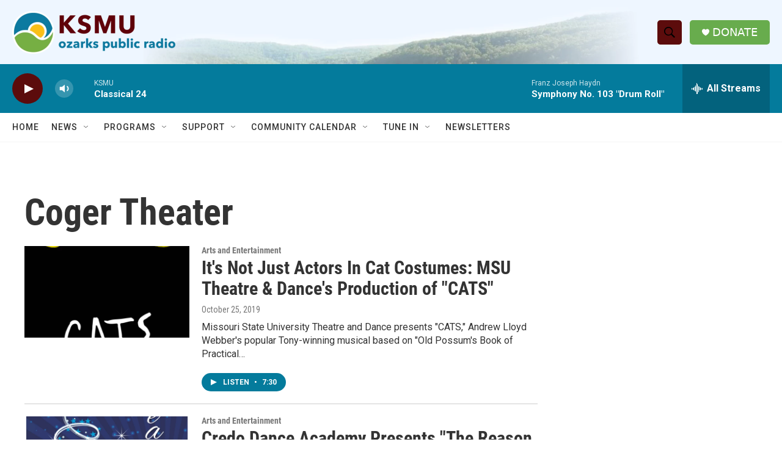

--- FILE ---
content_type: text/html; charset=utf-8
request_url: https://www.google.com/recaptcha/api2/aframe
body_size: 266
content:
<!DOCTYPE HTML><html><head><meta http-equiv="content-type" content="text/html; charset=UTF-8"></head><body><script nonce="re6vdWglQdA2Ip2MIXgEMQ">/** Anti-fraud and anti-abuse applications only. See google.com/recaptcha */ try{var clients={'sodar':'https://pagead2.googlesyndication.com/pagead/sodar?'};window.addEventListener("message",function(a){try{if(a.source===window.parent){var b=JSON.parse(a.data);var c=clients[b['id']];if(c){var d=document.createElement('img');d.src=c+b['params']+'&rc='+(localStorage.getItem("rc::a")?sessionStorage.getItem("rc::b"):"");window.document.body.appendChild(d);sessionStorage.setItem("rc::e",parseInt(sessionStorage.getItem("rc::e")||0)+1);localStorage.setItem("rc::h",'1769012716338');}}}catch(b){}});window.parent.postMessage("_grecaptcha_ready", "*");}catch(b){}</script></body></html>